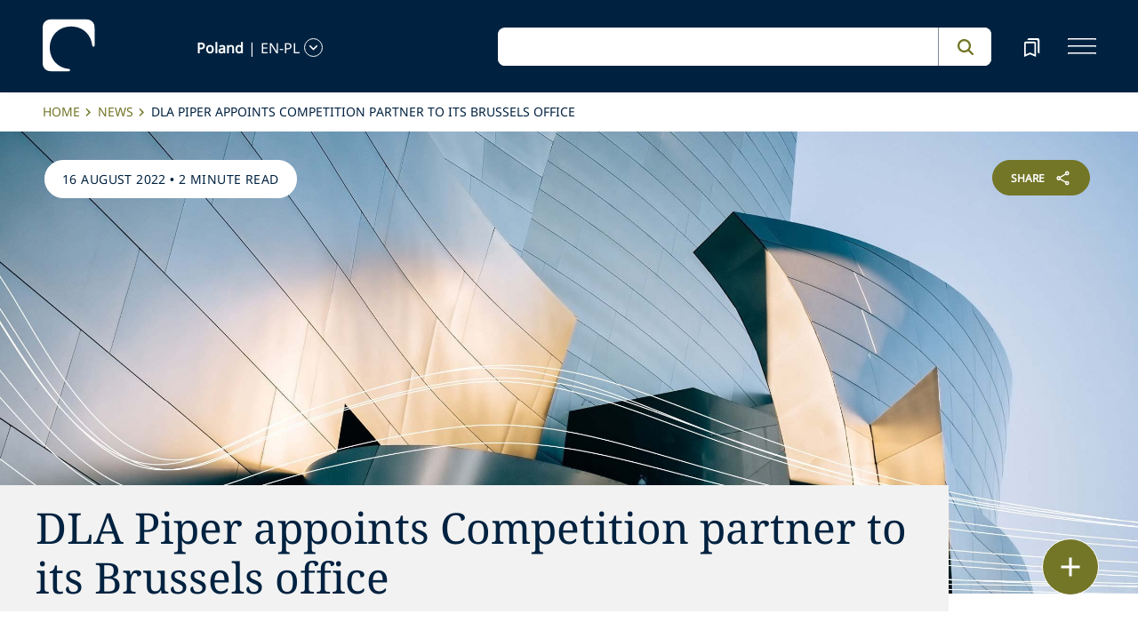

--- FILE ---
content_type: image/svg+xml
request_url: https://www.dlapiper.com/icons/fab-bookmark.svg
body_size: -2427
content:
<svg xmlns="http://www.w3.org/2000/svg" width="24" height="24" viewBox="0 0 24 24">
  <g id="Bookmark" transform="translate(-144 -288)">
    <g id="Component_52_19" data-name="Component 52 – 19" transform="translate(148 291)">
      <path id="Path_3593" data-name="Path 3593" d="M13.328,6.045V16.952L9.7,15.43l-.68-.286-.68.286L4.721,16.952V6.045h8.607M16.771,1H8.155A1.7,1.7,0,0,0,6.443,2.682h8.607a1.707,1.707,0,0,1,1.721,1.682V15.3l1.721.841V2.682A1.707,1.707,0,0,0,16.771,1ZM13.328,4.364H4.721A1.707,1.707,0,0,0,3,6.045V19.5l6.025-2.523L15.049,19.5V6.045A1.707,1.707,0,0,0,13.328,4.364Z" transform="translate(-3 -1)" fill="#7c7e43"/>
    </g>
    <rect id="Rectangle_445" data-name="Rectangle 445" width="24" height="24" transform="translate(144 288)" fill="none"/>
  </g>
</svg>
